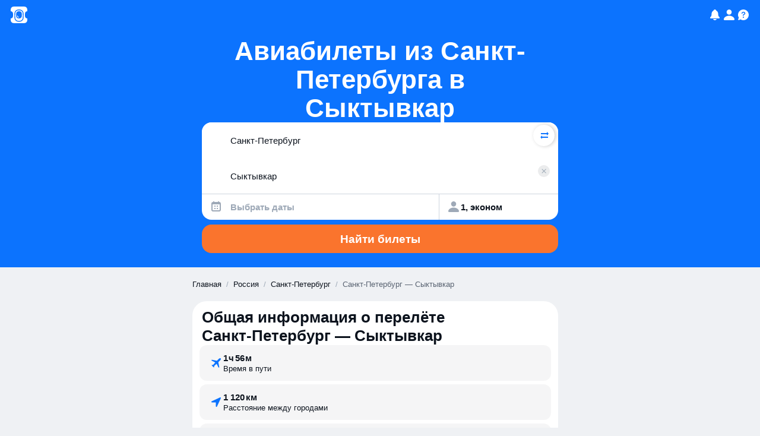

--- FILE ---
content_type: text/javascript
request_url: https://static.aviasales.com/seo-salo-party/_astro/AviaForm.public.BWkVRH4b.js
body_size: 200
content:
import{b as e,y as t,z as a,B as s}from"./SwapButton.solid.Cr8mtjLr.js";import{b as p}from"./solid.D4ElVEc5.js";function n(o){o.preventDefault(),o.stopPropagation(),window.scrollTo({top:0,behavior:"smooth"}),p.desktop?(e(),t("depart")):(a(),s("depart"))}export{n as c};

//# sourceMappingURL=https://private-static.prod.k8s.int.avs.io/seo-salo-source-maps/seo-salo-party/_astro/AviaForm.public.BWkVRH4b.js.map